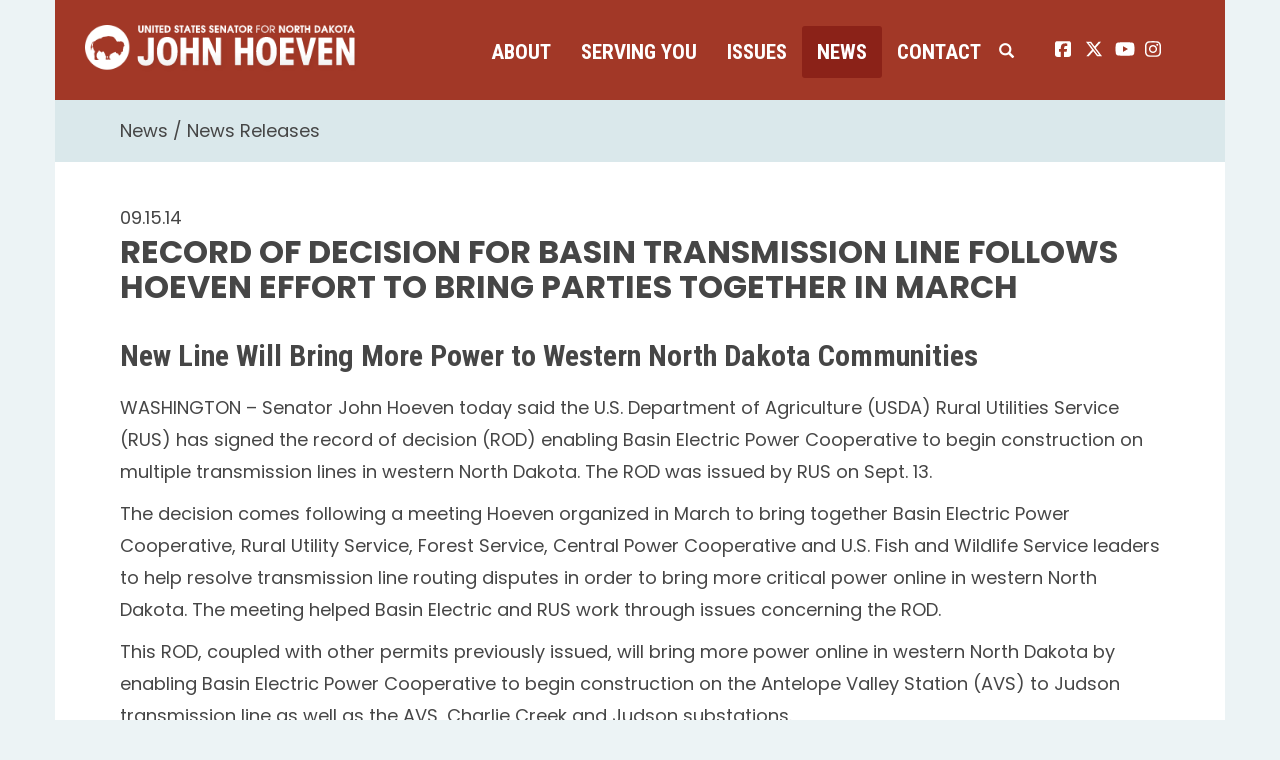

--- FILE ---
content_type: text/html;charset=UTF-8
request_url: https://www.hoeven.senate.gov/news/news-releases/record-of-decision-for-basin-transmission-line-follows-hoeven-effort-to-bring-parties-together-in-march
body_size: 8958
content:

	
	
	
	
	
	
	
	
	


	


    
	

		
		

		



		
		
			 
		    	
			
		
		

		
		

		

		
		

		 
		 
		 	
		 
                

                    

		
        
		

		
			
		

		
		

		
		


		

		
    
	   

	























	  


    





















  





    

    


 
 
		
		
		
		
		





	
	

	



    



    
    






 
 









<!doctype html>
<!--[if lt IE 7 ]><html lang="en" class="no-js ie ie6"> <![endif]-->
<!--[if IE 7 ]><html lang="en" class="no-js ie ie7"> <![endif]-->
<!--[if IE 8 ]><html lang="en" class="no-js ie ie8"> <![endif]-->
<!--[if IE 9 ]><html lang="en" class="no-js ie ie9"> <![endif]-->
<!--[if IE 10 ]><html lang="en" class="no-js ie ie10"> <![endif]-->
<!--[if IE 11 ]><html lang="en" class="no-js ie ie11"> <![endif]-->
<!--[if gt IE 11]><html lang="en" class="no-js ie"> <![endif]-->
<!--[if !(IE) ]><!-->
<html lang="en" class="no-js">
<!--<![endif]-->

<head>
<meta charset="UTF-8">
<meta http-equiv="X-UA-Compatible" content="IE=edge,chrome=1">
<meta name="viewport" content="width=device-width, initial-scale=1">


	<meta property="twitter:account_id" content="382791093"/>




<meta name="twitter:card" content="summary_large_image" />



	<meta name="twitter:site" content="@SenJohnHoeven" />





<title>News Release | News Releases | News | U.S. Senator John Hoeven of North Dakota</title>




	
		<meta name="date" content="2014-09-15" />
	


	
		<meta name="title" content="Record of Decision for Basin Transmission Line Follows Hoeven Effort to Bring Parties Together in March" />
	




<meta name="viewport" content="width=device-width, initial-scale=1.0">





	
	

	




		<meta property="og:image" content="https://www.hoeven.senate.gov/themes/hoeven/images/sharelogo.jpg?1" />
		<meta name="twitter:image" content="https://www.hoeven.senate.gov/themes/hoeven/images/sharelogo.jpg?1" />


	


	<meta property="og:title" content="Record of Decision for Basin Transmission Line Follows Hoeven Effort to Bring Parties Together in March | U.S. Senator John Hoeven of North Dakota" />
	


	<meta property="og:description" content="The Official U.S. Senate website of Senator John Hoeven of North Dakota" />





<link href="https://www.hoeven.senate.gov/themes/hoeven/images/favicon.ico" rel="Icon" type="image/x-icon"/>


<link rel="Stylesheet" type="text/css" href="/themes/default_v4/styles/smoothDivScroll.css" />


<link rel="stylesheet" href="/themes/default_v4/styles/bootstrap.min.css?cachebuster=1460370634">




<link rel="stylesheet" href="https://cdnjs.cloudflare.com/ajax/libs/font-awesome/6.5.0/css/all.min.css" integrity="sha512-Avb2QiuDEEvB4bZJYdft2mNjVShBftLdPG8FJ0V7irTLQ8Uo0qcPxh4Plq7G5tGm0rU+1SPhVotteLpBERwTkw==" crossorigin="anonymous" referrerpolicy="no-referrer" />
<script src="https://cdnjs.cloudflare.com/ajax/libs/font-awesome/6.5.0/js/all.min.js" integrity="sha512-xgIrH5DRuEOcZK5cPtVXx/WSp5DTir2JNcKE5ahV2u51NCTD9UDxbQgZHYHVBlPc4H8tug6BZTYIl2RdA/X0Vg==" crossorigin="anonymous" referrerpolicy="no-referrer"></script>


<link rel="stylesheet" href="/themes/default_v4/styles/common.css">




	<link rel="stylesheet" href="/themes/hoeven/styles/common.css?cachebuster=1732633740">





<script src="/themes/default_v4/scripts/jquery.min.js"></script>
<script src="/themes/default_v4/scripts/bootstrap.min.js"></script>
<script src="/themes/default_v4/scripts/jquery.html5-placeholder-shim.js"></script>




<!--[if lte IE 6]>
	<link rel="stylesheet" href="http://universal-ie6-css.googlecode.com/files/ie6.1.1.css" media="screen, projection">
<![endif]-->




















<link rel="preconnect" href="https://fonts.googleapis.com">
<link rel="preconnect" href="https://fonts.gstatic.com" crossorigin>
<link href="https://fonts.googleapis.com/css2?family=Poppins:wght@200;400;600;700;900&family=Roboto+Condensed:wght@400;700&display=swap" rel="stylesheet">


</head>






	


	

	

	

    



	


		

		

		



	


<body  id="newsroom" class="bg3  two-col "><!--stopindex--> 


<a href="#main-nav" class="sr-only">Skip to primary navigation</a> <a class="sr-only" href="#skip-nav">Skip to content</a>



		
		


<!--googleoff: all-->


	<div class="modal fade" id="NavMobileModal" tabindex="-1" role="dialog" aria-labelledby="NavMobileModal" aria-hidden="true">
	  <div class="modal-dialog modal-lg">
	    <div class="modal-content">
	      <div class="modal-header">
	        <button type="button" class="close" data-dismiss="modal"><span aria-hidden="true">&times;</span><span class="sr-only">Close</span></button>
	      </div>
	      <div class="modal-body">
	       <ul class="nav nav-pills nav-stacked" id="main-nav">
	       	
				
				
					
						
						
						
						
						
							
							
							
							
						
						
							
								
							
							
							
								
							
								
							
								
							
								
							
							
						
					<li  class="dropdown no-descriptions">  <a href="https://www.hoeven.senate.gov/about/biography" >About</a>
						
							
								

		
		
			
			
			
			
			
				
					
						<ul class="dropdown-menu">
					

					
						
						
						
						
						
						
						<li>
							
							<a href="https://www.hoeven.senate.gov/about/biography">Biography </a>
							

		
		
			
			
			
			
			
		

		

		
						</li>
					
						
						
						
						
						
						
						<li>
							
							<a href="https://www.hoeven.senate.gov/about/committee-assignments">Committee Assignments </a>
							

		
		
			
			
			
			
			
		

		

		
						</li>
					
						
						
						
						
						
						
						<li>
							
							<a href="https://www.hoeven.senate.gov/about/north-dakota">North Dakota </a>
							

		
		
			
			
			
			
			
		

		

		
						</li>
					
						
						
						
						
						
						
						<li>
							
							<a href="https://www.hoeven.senate.gov/about/caucus-membership">Caucus Membership </a>
							

		
		
			
			
			
			
			
		

		

		
						</li>
					

					
						</ul>
					
				
			
		

		

		

							
						
					</li>
					
				
					
						
						
						
						
						
							
							
							
							
						
						
							
								
							
							
							
								
							
								
							
								
							
								
							
								
							
								
							
								
							
								
							
								
							
								
							
								
							
								
							
								
							
								
							
							
						
					<li  class="dropdown no-descriptions">  <a href="https://www.hoeven.senate.gov/serving-you" >Serving You</a>
						
							
								

		
		
			
			
			
			
			
				
					
						<ul class="dropdown-menu">
					

					
						
						
						
						
						
						
						<li>
							
							<a href="https://www.hoeven.senate.gov/serving-you/scheduling-requests">Scheduling Requests </a>
							

		
		
			
			
			
			
			
		

		

		
						</li>
					
						
						
						
						
						
						
						<li>
							
							<a href="https://www.hoeven.senate.gov/postal-concerns">Postal Concerns </a>
							

		
		
			
			
			
			
			
		

		

		
						</li>
					
						
						
						
						
						
						
						<li>
							
							<a href="https://www.hoeven.senate.gov/serving-you/flag-requests">Flag Requests </a>
							

		
		
			
			
			
			
			
		

		

		
						</li>
					
						
						
						
						
						
						
						<li>
							
							<a href="https://www.hoeven.senate.gov/serving-you/dc-tours">D.C. Tours </a>
							

		
		
			
			
			
			
			
		

		

		
						</li>
					
						
						
						
						
						
						
						<li>
							
							<a href="https://www.hoeven.senate.gov/help">Help with Federal Agencies </a>
							

		
		
			
			
			
			
			
		

		

		
						</li>
					
						
						
						
						
						
						
						<li>
							
							<a href="https://www.hoeven.senate.gov/serving-you/students">Students </a>
							

		
		
			
			
			
			
			
		

		

		
						</li>
					
						
						
						
						
						
						
						<li>
							
							<a href="https://www.hoeven.senate.gov/serving-you/academy-nominations">Academy Nominations </a>
							

		
		
			
			
			
			
			
		

		

		
						</li>
					
						
						
						
						
						
						
						<li>
							
							<a href="https://www.hoeven.senate.gov/serving-you/internships">Internships </a>
							

		
		
			
			
			
			
			
		

		

		
						</li>
					
						
						
						
						
						
						
						<li>
							
							<a href="https://www.hoeven.senate.gov/serving-you/congratulatory-letters">Congratulatory Letters </a>
							

		
		
			
			
			
			
			
		

		

		
						</li>
					
						
						
						
						
						
						
						<li>
							
							<a href="https://www.hoeven.senate.gov/serving-you/grant-support">Grant Support </a>
							

		
		
			
			
			
			
			
		

		

		
						</li>
					
						
						
						
						
						
						
						<li>
							
							<a href="https://www.hoeven.senate.gov/serving-you/veterans">Veterans </a>
							

		
		
			
			
			
			
			
		

		

		
						</li>
					
						
						
						
						
						
						
						<li>
							
							<a href="https://www.hoeven.senate.gov/serving-you/finding-our-pow/mias">Finding our POW/MIAs </a>
							

		
		
			
			
			
			
			
		

		

		
						</li>
					
						
						
						
						
						
						
						<li>
							
							<a href="https://www.hoeven.senate.gov/serving-you/nd-public-events">N.D. Public Events </a>
							

		
		
			
			
			
			
			
		

		

		
						</li>
					
						
						
						
						
						
						
						<li>
							
							<a href="https://www.hoeven.senate.gov/serving-you/appropriations">Appropriations Request </a>
							

		
		
			
			
			
			
			
		

		

		
						</li>
					

					
						</ul>
					
				
			
		

		

		

							
						
					</li>
					
				
					
						
						
						
						
						
							
							
							
							
						
						
					<li  class="dropdown">  <a href="https://www.hoeven.senate.gov/issues" >Issues</a>
						
							
								
			
				
					<ul class="dropdown-menu">
				

				
				
					
					<li><a href="https://www.hoeven.senate.gov/issues/sponsored-and-co-sponsored-legislation">Sponsored and Co-Sponsored Legislation</a></li>
					
				
					
					<li><a href="https://www.hoeven.senate.gov/issues/agriculture">Agriculture</a></li>
					
				
					
					<li><a href="https://www.hoeven.senate.gov/issues/education">Education</a></li>
					
				
					
					<li><a href="https://www.hoeven.senate.gov/issues/energy">Energy</a></li>
					
				
					
					<li><a href="https://www.hoeven.senate.gov/issues/health-care">Health Care</a></li>
					
				
					
					<li><a href="/issues/indian-affairs">Indian Affairs</a></li>
					
				
					
					<li><a href="https://www.hoeven.senate.gov/issues/jobs-economy-and-fiscal-responsibility">Jobs, Economy and Fiscal Responsibility</a></li>
					
				
					
					<li><a href="https://www.hoeven.senate.gov/issues/national-security">National Security</a></li>
					
				
					
					<li><a href="https://www.hoeven.senate.gov/issues/public-safety-and-quality-of-life">Public Safety and Quality of Life</a></li>
					
				
					
					<li><a href="https://www.hoeven.senate.gov/issues/transportation">Transportation</a></li>
					
				
					
					<li><a href="https://www.hoeven.senate.gov/issues/veterans">Veterans</a></li>
					
				
					
					<li><a href="https://www.hoeven.senate.gov/issues/water-infrastructure-and-flood-protection">Water Infrastructure and Flood Protection</a></li>
					
				

				
					</ul>
				
			
		
								
						
					</li>
					
				
					
						
						
						
							
						
						
						
							
								
							
							
							
							
						
						
							
								
							
							
							
								
							
								
							
								
							
							
						
					<li  class="selected dropdown no-descriptions">  <a href="https://www.hoeven.senate.gov/news" >News</a>
						
							
								

		
		
			
			
			
			
			
				
					
						<ul class="dropdown-menu">
					

					
						
						
						
						
						
						
						<li>
							
							<a href="https://www.hoeven.senate.gov/news/news-releases">News Releases </a>
							

		
		
			
			
			
			
			
		

		

		
						</li>
					
						
						
						
						
						
						
						<li>
							
							<a href="https://www.hoeven.senate.gov/news/videos">Videos </a>
							

		
		
			
			
			
			
			
		

		

		
						</li>
					
						
						
						
						
						
						
						<li>
							
							<a href="https://www.hoeven.senate.gov/news/photo-gallery">Photo Gallery </a>
							

		
		
			
			
			
			
			
		

		

		
						</li>
					

					
						</ul>
					
				
			
		

		

		

							
						
					</li>
					
				
					
						
						
						
						
						
							
							
							
							
						
						
							
								
							
							
							
								
							
								
							
								
							
								
							
							
						
					<li  class="dropdown no-descriptions">  <a href="https://www.hoeven.senate.gov/contact" >Contact</a>
						
							
								

		
		
			
			
			
			
			
				
					
						<ul class="dropdown-menu">
					

					
						
						
						
						
						
						
						<li>
							
							<a href="https://www.hoeven.senate.gov/contact/contact-the-senator">Contact the Senator </a>
							

		
		
			
			
			
			
			
		

		

		
						</li>
					
						
						
						
						
						
						
						<li>
							
							<a href="https://www.hoeven.senate.gov/contact/office-locations">Office Locations </a>
							

		
		
			
			
			
			
			
		

		

		
						</li>
					
						
						
						
						
						
						
						<li>
							
							<a href="https://www.hoeven.senate.gov/contact/e-newsletter-signup">E-Newsletter Signup </a>
							

		
		
			
			
			
			
			
		

		

		
						</li>
					
						
						
						
						
						
						
						<li>
							
							<a href="https://www.hoeven.senate.gov/serving-you/scheduling-requests">Scheduling Requests </a>
							

		
		
			
			
			
			
			
		

		

		
						</li>
					

					
						</ul>
					
				
			
		

		

		

							
						
					</li>
					
				
					
				
					
				
				
			</ul>
	      </div>
	    </div>
	  </div>
	</div>



<div class="modal fade" id="SearchModal" tabindex="-1" role="dialog" aria-labelledby="SearchModal" aria-hidden="true">
	<div class="modal-dialog modal-lg">
		<div class="modal-content">
			<div class="modal-header">
				<button type="button" class="close" data-dismiss="modal"><span aria-hidden="true">&times;</span><span class="sr-only">Close</span></button>
			</div>
			<div class="modal-body">
				<div id="searchpopup">
					
					
					
					
					
					
					
					
					
					
					
					
					
					
					
					
					
					
					
					
					
					
					
					
					
					
					
					
					
					
					
					<form aria-label="search" id="sitesearch" role="search" method="get" action="/search" class="pull-right form-inline">
						<input type="search" id="search-field" name="q" placeholder="Search">
						<input type="hidden" name="access" value="p" />
						<input type="hidden" name="as_dt" value="i" />
						<input type="hidden" name="as_epq" value="" />
						<input type="hidden" name="as_eq" value="" />
						<input type="hidden" name="as_lq" value="" />
						<input type="hidden" name="as_occt" value="any" />
						<input type="hidden" name="as_oq" value="" />
						<input type="hidden" name="as_q" value="" />
						<input type="hidden" name="as_sitesearch" value="" />
						<input type="hidden" name="client" value="" />
						<input type="hidden" name="sntsp" value="0" />
						<input type="hidden" name="filter" value="0" />
						<input type="hidden" name="getfields" value="" />
						<input type="hidden" name="lr" value="" />
						<input type="hidden" name="num" value="15" />
						<input type="hidden" name="numgm" value="3" />
						<input type="hidden" name="oe" value="UTF8" />
						<input type="hidden" name="output" value="xml_no_dtd" />
						<input type="hidden" name="partialfields" value="" />
						<input type="hidden" name="proxycustom" value="" />
						<input type="hidden" name="proxyreload" value="0" />
						<input type="hidden" name="proxystylesheet" value="default_frontend" />
						<input type="hidden" name="requiredfields" value="" />
						<input type="hidden" name="sitesearch" value="" />
						<input type="hidden" name="sort" value="date:D:S:d1" />
						<input type="hidden" name="start" value="0" />
						<input type="hidden" name="ud" value="1" />
						<button aria-label="submit" type="submit"><span class="glyphicon glyphicon-search"></span></button>
					</form>
				</div>
			</div>
		</div>
	</div>
</div>


<div class="container">
	<div id="header" >

		<a href="/" class="logo-hold" >
			<img src = "/themes/hoeven/images/logo.png" alt="John Hoeven Logo a silhouette of a buffalo and his name.">
		</a>

		<div class="nav-hold">
			<!--googleoff: all-->





<div class="navbar">
       <ul class="nav nav-pills nav-justified hidden-sm hidden-xs" id="main-nav">
       	
			
			
				
					
					
					
					
					
						
						
						
						
					
					
						
							
						
						
						
							
						
							
						
							
						
							
						
						
					
				<li  class="dropdown no-descriptions">  <a href="https://www.hoeven.senate.gov/about/biography" >About</a>
					
						
							

		
		
			
			
			
			
			
				
					
						<ul class="dropdown-menu">
					

					
						
						
						
						
						
						
						<li>
							
							<a href="https://www.hoeven.senate.gov/about/biography">Biography </a>
							

		
		
			
			
			
			
			
		

		

		
						</li>
					
						
						
						
						
						
						
						<li>
							
							<a href="https://www.hoeven.senate.gov/about/committee-assignments">Committee Assignments </a>
							

		
		
			
			
			
			
			
		

		

		
						</li>
					
						
						
						
						
						
						
						<li>
							
							<a href="https://www.hoeven.senate.gov/about/north-dakota">North Dakota </a>
							

		
		
			
			
			
			
			
		

		

		
						</li>
					
						
						
						
						
						
						
						<li>
							
							<a href="https://www.hoeven.senate.gov/about/caucus-membership">Caucus Membership </a>
							

		
		
			
			
			
			
			
		

		

		
						</li>
					

					
						</ul>
					
				
			
		

		

		

						
					
				</li>
				
			
				
					
					
					
					
					
						
						
						
						
					
					
						
							
						
						
						
							
						
							
						
							
						
							
						
							
						
							
						
							
						
							
						
							
						
							
						
							
						
							
						
							
						
							
						
						
					
				<li  class="dropdown no-descriptions">  <a href="https://www.hoeven.senate.gov/serving-you" >Serving You</a>
					
						
							

		
		
			
			
			
			
			
				
					
						<ul class="dropdown-menu">
					

					
						
						
						
						
						
						
						<li>
							
							<a href="https://www.hoeven.senate.gov/serving-you/scheduling-requests">Scheduling Requests </a>
							

		
		
			
			
			
			
			
		

		

		
						</li>
					
						
						
						
						
						
						
						<li>
							
							<a href="https://www.hoeven.senate.gov/postal-concerns">Postal Concerns </a>
							

		
		
			
			
			
			
			
		

		

		
						</li>
					
						
						
						
						
						
						
						<li>
							
							<a href="https://www.hoeven.senate.gov/serving-you/flag-requests">Flag Requests </a>
							

		
		
			
			
			
			
			
		

		

		
						</li>
					
						
						
						
						
						
						
						<li>
							
							<a href="https://www.hoeven.senate.gov/serving-you/dc-tours">D.C. Tours </a>
							

		
		
			
			
			
			
			
		

		

		
						</li>
					
						
						
						
						
						
						
						<li>
							
							<a href="https://www.hoeven.senate.gov/help">Help with Federal Agencies </a>
							

		
		
			
			
			
			
			
		

		

		
						</li>
					
						
						
						
						
						
						
						<li>
							
							<a href="https://www.hoeven.senate.gov/serving-you/students">Students </a>
							

		
		
			
			
			
			
			
		

		

		
						</li>
					
						
						
						
						
						
						
						<li>
							
							<a href="https://www.hoeven.senate.gov/serving-you/academy-nominations">Academy Nominations </a>
							

		
		
			
			
			
			
			
		

		

		
						</li>
					
						
						
						
						
						
						
						<li>
							
							<a href="https://www.hoeven.senate.gov/serving-you/internships">Internships </a>
							

		
		
			
			
			
			
			
		

		

		
						</li>
					
						
						
						
						
						
						
						<li>
							
							<a href="https://www.hoeven.senate.gov/serving-you/congratulatory-letters">Congratulatory Letters </a>
							

		
		
			
			
			
			
			
		

		

		
						</li>
					
						
						
						
						
						
						
						<li>
							
							<a href="https://www.hoeven.senate.gov/serving-you/grant-support">Grant Support </a>
							

		
		
			
			
			
			
			
		

		

		
						</li>
					
						
						
						
						
						
						
						<li>
							
							<a href="https://www.hoeven.senate.gov/serving-you/veterans">Veterans </a>
							

		
		
			
			
			
			
			
		

		

		
						</li>
					
						
						
						
						
						
						
						<li>
							
							<a href="https://www.hoeven.senate.gov/serving-you/finding-our-pow/mias">Finding our POW/MIAs </a>
							

		
		
			
			
			
			
			
		

		

		
						</li>
					
						
						
						
						
						
						
						<li>
							
							<a href="https://www.hoeven.senate.gov/serving-you/nd-public-events">N.D. Public Events </a>
							

		
		
			
			
			
			
			
		

		

		
						</li>
					
						
						
						
						
						
						
						<li>
							
							<a href="https://www.hoeven.senate.gov/serving-you/appropriations">Appropriations Request </a>
							

		
		
			
			
			
			
			
		

		

		
						</li>
					

					
						</ul>
					
				
			
		

		

		

						
					
				</li>
				
			
				
					
					
					
					
					
						
						
						
						
					
					
				<li  class="dropdown">  <a href="https://www.hoeven.senate.gov/issues" >Issues</a>
					
						
							
			
				
					<ul class="dropdown-menu">
				

				
				
					
					<li><a href="https://www.hoeven.senate.gov/issues/sponsored-and-co-sponsored-legislation">Sponsored and Co-Sponsored Legislation</a></li>
					
				
					
					<li><a href="https://www.hoeven.senate.gov/issues/agriculture">Agriculture</a></li>
					
				
					
					<li><a href="https://www.hoeven.senate.gov/issues/education">Education</a></li>
					
				
					
					<li><a href="https://www.hoeven.senate.gov/issues/energy">Energy</a></li>
					
				
					
					<li><a href="https://www.hoeven.senate.gov/issues/health-care">Health Care</a></li>
					
				
					
					<li><a href="/issues/indian-affairs">Indian Affairs</a></li>
					
				
					
					<li><a href="https://www.hoeven.senate.gov/issues/jobs-economy-and-fiscal-responsibility">Jobs, Economy and Fiscal Responsibility</a></li>
					
				
					
					<li><a href="https://www.hoeven.senate.gov/issues/national-security">National Security</a></li>
					
				
					
					<li><a href="https://www.hoeven.senate.gov/issues/public-safety-and-quality-of-life">Public Safety and Quality of Life</a></li>
					
				
					
					<li><a href="https://www.hoeven.senate.gov/issues/transportation">Transportation</a></li>
					
				
					
					<li><a href="https://www.hoeven.senate.gov/issues/veterans">Veterans</a></li>
					
				
					
					<li><a href="https://www.hoeven.senate.gov/issues/water-infrastructure-and-flood-protection">Water Infrastructure and Flood Protection</a></li>
					
				

				
					</ul>
				
			
		
							
					
				</li>
				
			
				
					
					
					
						
					
					
					
						
							
						
						
						
						
					
					
						
							
						
						
						
							
						
							
						
							
						
						
					
				<li  class="selected dropdown no-descriptions">  <a href="https://www.hoeven.senate.gov/news" >News</a>
					
						
							

		
		
			
			
			
			
			
				
					
						<ul class="dropdown-menu">
					

					
						
						
						
						
						
						
						<li>
							
							<a href="https://www.hoeven.senate.gov/news/news-releases">News Releases </a>
							

		
		
			
			
			
			
			
		

		

		
						</li>
					
						
						
						
						
						
						
						<li>
							
							<a href="https://www.hoeven.senate.gov/news/videos">Videos </a>
							

		
		
			
			
			
			
			
		

		

		
						</li>
					
						
						
						
						
						
						
						<li>
							
							<a href="https://www.hoeven.senate.gov/news/photo-gallery">Photo Gallery </a>
							

		
		
			
			
			
			
			
		

		

		
						</li>
					

					
						</ul>
					
				
			
		

		

		

						
					
				</li>
				
			
				
					
					
					
					
					
						
						
						
						
					
					
						
							
						
						
						
							
						
							
						
							
						
							
						
						
					
				<li  class="dropdown no-descriptions">  <a href="https://www.hoeven.senate.gov/contact" >Contact</a>
					
						
							

		
		
			
			
			
			
			
				
					
						<ul class="dropdown-menu">
					

					
						
						
						
						
						
						
						<li>
							
							<a href="https://www.hoeven.senate.gov/contact/contact-the-senator">Contact the Senator </a>
							

		
		
			
			
			
			
			
		

		

		
						</li>
					
						
						
						
						
						
						
						<li>
							
							<a href="https://www.hoeven.senate.gov/contact/office-locations">Office Locations </a>
							

		
		
			
			
			
			
			
		

		

		
						</li>
					
						
						
						
						
						
						
						<li>
							
							<a href="https://www.hoeven.senate.gov/contact/e-newsletter-signup">E-Newsletter Signup </a>
							

		
		
			
			
			
			
			
		

		

		
						</li>
					
						
						
						
						
						
						
						<li>
							
							<a href="https://www.hoeven.senate.gov/serving-you/scheduling-requests">Scheduling Requests </a>
							

		
		
			
			
			
			
			
		

		

		
						</li>
					

					
						</ul>
					
				
			
		

		

		

						
					
				</li>
				
			
				
			
				
			
			
		</ul>


		<a class="srchbutton hidden-sm hidden-xs">
			<span class="glyphicon glyphicon-search"><span class="hidden">x</span></span>
		</a>
		<a class="srchbuttonmodal visible-sm visible-xs" data-toggle="modal" data-target="#SearchModal" aria-label="search" title="search">
			<span class="glyphicon glyphicon-search"><span class="hidden">x</span></span>
		</a>
		<div id="search">
			
			
			
			
			
			
			
			
			
			
			
			
			
			
			
			
			
			
			
			
			
			
			
			
			
			
			
			
			
			
			
			<form id="sitesearch" role="search" method="get" action="/search" class="form-inline">
				<label for="search-field" style="text-indent:-9000px;">search</label>
				<input type="search" id="search-field" name="q" placeholder="Search">
				<input type="hidden" name="access" value="p" />
				<input type="hidden" name="as_dt" value="i" />
				<input type="hidden" name="as_epq" value="" />
				<input type="hidden" name="as_eq" value="" />
				<input type="hidden" name="as_lq" value="" />
				<input type="hidden" name="as_occt" value="any" />
				<input type="hidden" name="as_oq" value="" />
				<input type="hidden" name="as_q" value="" />
				<input type="hidden" name="as_sitesearch" value="" />
				<input type="hidden" name="client" value="" />
				<input type="hidden" name="sntsp" value="0" />
				<input type="hidden" name="filter" value="0" />
				<input type="hidden" name="getfields" value="" />
				<input type="hidden" name="lr" value="" />
				<input type="hidden" name="num" value="15" />
				<input type="hidden" name="numgm" value="3" />
				<input type="hidden" name="oe" value="UTF8" />
				<input type="hidden" name="output" value="xml_no_dtd" />
				<input type="hidden" name="partialfields" value="" />
				<input type="hidden" name="proxycustom" value="" />
				<input type="hidden" name="proxyreload" value="0" />
				<input type="hidden" name="proxystylesheet" value="default_frontend" />
				<input type="hidden" name="requiredfields" value="" />
				<input type="hidden" name="sitesearch" value="" />
				<input type="hidden" name="sort" value="date:D:S:d1" />
				<input type="hidden" name="start" value="0" />
				<input type="hidden" name="ud" value="1" />
				<button type="submit">
					<span class="glyphicon glyphicon-search"><span class="hidden">x</span></span>
				</button>
			</form>
		</div>
		<script type="text/javascript">
			
			$( ".srchbutton" ).click(function() {
				$(".nav-hold").toggleClass("search");
				$(".srchbutton .glyphicon").toggleClass("glyphicon-search glyphicon-remove");
			});
			
		</script>
		<a class="togglemenu hidden-xl hidden-md hidden-lg" data-toggle="modal" data-target="#NavMobileModal">

			<span class="glyphicon glyphicon-menu-hamburger"></span>
			<span class="menulabel">MENU</span>

		</a>
	</div>

<!--googleon: all-->

			<ul class="social-icons list-inline">
				<li><a href="https://www.facebook.com/SenatorJohnHoeven"><i class="fa-brands fa-square-facebook"></i><span class="sr-only">John Hoeven facebook page</span></a></li>
				<li><a href="https://twitter.com/SenJohnHoeven"> <i class="fa-brands fa-x-twitter"></i><span class="sr-only">John Hoeven twitter page</span></a></li>
				<li><a href="https://www.youtube.com/user/SenatorJohnHoevenND"> <i class="fa-brands fa-youtube"></i><span class="sr-only">John Hoeven youtube page</span></a></li>
				<li><a href="https://www.instagram.com/senjohnhoeven/"> <i class="fa-brands fa-instagram"></i><span class="sr-only">John Hoeven instagram page</span></a></li>
			</ul>

		</div>

</div>
</div>



<div id="skip-nav"></div>















		
		


	
	<div id="content" role="main">







	

	
	
		
		
	















	<div class="container" id="main_container">






	<div id='breadcrumb'><ol class='list-inline'><li><a href='https://www.hoeven.senate.gov/'>Home</a></li><li><a href='https://www.hoeven.senate.gov/news'>News</a></li><li><a href='https://www.hoeven.senate.gov/news/news-releases'>News Releases</a></li></ol></div>


<div class="one_column row">


	
	




	

	  <div class="clearfix col-md-12" id="main_column"><!--startindex--><!--startindex-->


	



	
	<div id="newscontent" class="article">
	
	<div id="press">
		
			<span class="date black">09.15.14</span>
			<h1 class="main_page_title">Record of Decision for Basin Transmission Line Follows Hoeven Effort to Bring Parties Together in March</h1>
			
				

	



	

	

	

	 
	

	

			


		








	

	

	


		

		
		
		
		
		
		
		
		
		

		
		
			
		

        
				<h2 class="subtitle">New Line Will Bring More Power to Western North Dakota Communities</h1>
			
			<p>WASHINGTON &ndash; Senator John Hoeven today said the U.S. Department of Agriculture (USDA) Rural Utilities Service (RUS) has signed the record of decision (ROD) enabling Basin Electric Power Cooperative to begin construction on multiple transmission lines in western North Dakota. The ROD was issued by RUS on Sept. 13.</p>
<p>The decision comes following a meeting Hoeven organized in March to bring together Basin Electric Power Cooperative, Rural Utility Service, Forest Service, Central Power Cooperative and U.S. Fish and Wildlife Service leaders to help resolve transmission line routing disputes in order to bring more critical power online in western North Dakota. The meeting helped Basin Electric and RUS work through issues concerning the ROD.</p>
<p>This ROD, coupled with other permits previously issued, will bring more power online in western North Dakota by enabling Basin Electric Power Cooperative to begin construction on the Antelope Valley Station (AVS) to Judson transmission line as well as the AVS, Charlie Creek and Judson substations.</p>
<p>&ldquo;This decision moves Basin&rsquo;s transmission line project forward and helps our state&rsquo;s ongoing work to create jobs, grow our economy and develop more energy for North Dakota and the nation,&rdquo; Hoeven said. &ldquo;Transmission line projects like this help to build necessary critical infrastructure.&rdquo;</p>
<p>Hoeven is a member of the U.S. Senate Committee on Energy and Natural Resources.</p>
			
			
			
		

		
	</div>
	<hr>
<div id="pagetools">
	

	<script>// cribbed from jquery migrate plugin @ https://github.com/jquery/jquery-migrate/blob/master/src/core.js
		if (typeof uaMatch == 'undefined') {
			var uaMatch = function( ua ) {
				ua = ua.toLowerCase();

				var match = /(chrome)[ \/]([\w.]+)/.exec( ua ) ||
					/(webkit)[ \/]([\w.]+)/.exec( ua ) ||
					/(opera)(?:.*version|)[ \/]([\w.]+)/.exec( ua ) ||
					/(msie) ([\w.]+)/.exec( ua ) ||
					ua.indexOf("compatible") < 0 && /(mozilla)(?:.*? rv:([\w.]+)|)/.exec( ua ) ||
					[];

				return {
					browser: match[ 1 ] || "",
					version: match[ 2 ] || "0"
				};
			};

			var matched = uaMatch( navigator.userAgent );
			var browser = {};

			if ( matched.browser ) {
				browser[ matched.browser ] = true;
				browser.version = matched.version;
			}

			// Chrome is Webkit, but Webkit is also Safari.
			if ( browser.chrome ) {
				browser.webkit = true;
			} else if ( browser.webkit ) {
				browser.safari = true;
			}
		}
	</script>

	<div id="fb-root"></div>
	<div class="clearfix"></div>
	<ul id="actions" class="list-unstyled  list-inline">
		
			<li><a class="btn btn-xs pull-left" onclick="window.print()" >Print</a></li>
		
		
			
			<li><a class="btn btn-xs pull-left" href="mailto:?subject=A Link From Senator John Hoeven&body=http://www.hoeven.senate.gov/news/news-releases/record-of-decision-for-basin-transmission-line-follows-hoeven-effort-to-bring-parties-together-in-march">Email</a></li>
		
		
			<li id="fb-li">
				<div class="fb-like pull-left" data-href="http://www.hoeven.senate.gov/news/news-releases/record-of-decision-for-basin-transmission-line-follows-hoeven-effort-to-bring-parties-together-in-march" data-send="false" data-layout="button_count" data-width="60" data-show-faces="false" data-font="verdana"></div>
			</li>
		
		
		
			<li id="twitter-li">
				<a class="twitter-share-button pull-left" href="https://twitter.com/share" data-url="http://www.hoeven.senate.gov/news/news-releases/record-of-decision-for-basin-transmission-line-follows-hoeven-effort-to-bring-parties-together-in-march" data-text="Record of Decision for Basin Transmission Line Follows Hoeven Effort to Bring Parties Together in March">Tweet</a>
			</li>
		
	</ul>

	<script>
		if (!browser.msie || browser.msie && browser.version >= 8) {
			// facebook
			(function(d, s, id) {
				var js, fjs = d.getElementsByTagName(s)[0];
				if (d.getElementById(id)) return;
				js = d.createElement(s); js.id = id;
				js.src = "//connect.facebook.net/en_US/all.js#xfbml=1&appId=178127398911465";
				fjs.parentNode.insertBefore(js, fjs);
			}(document, 'script', 'facebook-jssdk'));

			// twitter
			!function(d,s,id){var js,fjs=d.getElementsByTagName(s)[0];if(!d.getElementById(id)){js=d.createElement(s);js.id=id;js.src="//platform.twitter.com/widgets.js";fjs.parentNode.insertBefore(js,fjs);}}(document,"script","twitter-wjs");
		} else {
			document.getElementById('fb-li').style.display = 'none';
			document.getElementById('twitter-li').style.display = 'none';
		}
	</script>

	
</div>



	
	




	
	
	



    
	
	


    
    
    
    	
    	
	    	<hr>
		    
		    	<a class="pull-left btn btn-lg prevarticle" href="/news/news-releases/hoeven-north-dakota-attorney-general-receives-200k-doj-grant-to-address-forensic-dna-backlogs">Next Article</a>
		    
		    
		    	<a class="pull-right btn btn-lg nextarticle" href="/news/news-releases/hoeven-announces-more-than-560k-in-usda-rural-development-grants-to-north-dakota">Previous Article</a>
		    
    	
    
	</div>














	

	</div>



	
	



	
</div>


</div>
</div>
<!--stopindex-->
<footer>
	
	
	<div class="container">
		<div class="footer">
		
		
		
			<ul class="list-unstyled footernav list-inline pull-left">
				
					
					<li>
						<a href="/about/biography">About</a>
					</li>
				
					
					<li>
						<a href="/serving-you">Serving You</a>
					</li>
				
					
					<li>
						<a href="/issues">Issues</a>
					</li>
				
					
					<li>
						<a href="/news">News</a>
					</li>
				
					
					<li>
						<a href="/contact">Contact</a>
					</li>
				
			</ul>
		

		<ul class="social-icons list-inline">
			<li><a href="https://www.facebook.com/SenatorJohnHoeven"><i class="fa-brands fa-square-facebook"></i><span class="sr-only">John Hoeven facebook page</span></a></li>
			<li><a href="https://twitter.com/SenJohnHoeven"> <i class="fa-brands fa-x-twitter"></i><span class="sr-only">John Hoeven twitter page</span></a></li>
			<li><a href="https://www.youtube.com/user/SenatorJohnHoevenND"> <i class="fa-brands fa-youtube"></i><span class="sr-only">John Hoeven youtube page</span></a></li>
			<li><a href="https://www.instagram.com/senjohnhoeven/"> <i class="fa-brands fa-instagram"></i><span class="sr-only">John Hoeven instagram page</span></a></li>
		</ul>
		</div>
	</div>

</footer>

<script>
    $('#main_column .scrollnav a').click(function() {
        var anchorname = $(this).attr('href');
        var anchorclass = $(this).attr('class');
        if (anchorname.indexOf('#') == 0){
            var targetheightoffset = $(anchorname).offset().top - 20;
            jQuery('html,body').animate({scrollTop:targetheightoffset}, 500);
        }
    });
</script>

<script type="text/template" class="deferred-script">
	$( window ).load(function() {
		var mainbody = $("#content").height();
		var mainwindow = $(window).height();
		if (mainbody < mainwindow){
			$( "#content" ).css( "min-height", mainwindow - 210 );
		}
	});
</script>


	<!--- CUSTOM CODE FOOTER --->


<!--- Google Analytics --->
	<script>
	(function(i,s,o,g,r,a,m){i['GoogleAnalyticsObject']=r;i[r]=i[r]||function(){
	(i[r].q=i[r].q||[]).push(arguments)},i[r].l=1*new Date();a=s.createElement(o),
	m=s.getElementsByTagName(o)[0];a.async=1;a.src=g;m.parentNode.insertBefore(a,m)
	})(window,document,'script','https://www.google-analytics.com/analytics.js','ga');

	ga('create', 'UA-77908014-1', 'auto');
	ga('send', 'pageview');

	</script>

<!--- Adobe --->
<script src="https://assets.adobedtm.com/566dc2d26e4f/f8d2f26c1eac/launch-3a705652822d.min.js"></script>

<!--- END CUSTOM CODE FOOTER --->



<!--[if lt IE 9]>
<script src="/themes/default_v4/scripts/html5shiv.js"></script>
<script src="/themes/default_v4/scripts/respond.min.js"></script>
<script src="/scripts/iefixes.js?cachebuster=1460370971"></script>
<![endif]-->

<script type="text/javascript">
	$(function() {
		/*MOBILE DECIVES*/
		if( /Android|webOS|iPhone|iPad|iPod|BlackBerry|IEMobile|Opera Mini/i.test(navigator.userAgent) ) {
			$( "body" ).addClass( "mobiledevice" );
			//alert("mobiledevice");
		};
		if( /iPad/i.test(navigator.userAgent) ) {
			$( "body" ).addClass( "mobiledevicelarge" );
			//alert("mobiledevicelarge");
		};
		// IE old
		if (/MSIE (\d+\.\d+);/.test(navigator.userAgent)){

			$( "html" ).addClass( "ie" );
		}
		// IE 10
		if( /MSIE 8.0/i.test(navigator.userAgent) ) {
			//alert("IE 10")
			$( "html" ).addClass( "ieold" );


		};

		// IE 10
		if( /MSIE 10.0/i.test(navigator.userAgent) ) {
			//alert("IE 10")
			$( "html" ).addClass( "ie10" );


		};
		// IE 11
		if( /Trident/i.test(navigator.userAgent) ) {
			//alert("IE 11")
			$( "html" ).addClass( "ie" );


		};

	});
</script>
<script src="//platform.twitter.com/widgets.js"></script>
<script src="/scripts/vendor/orientation.js?cachebuster=1460370577"></script>
<script src="/scripts/vendor/modernizr/modernizr.js?cachebuster=1460370633"></script>
<script src="/scripts/vendor/selectivizr/selectivizr.js?cachebuster=1460370632"></script>
<script src="/themes/default_v4/scripts/global.js"></script>

<!--[if lt IE 9]>
<script src="/themes/default_v4/scripts/respond.min.js"></script>
<![endif]-->


<script src="/scripts/vendor/mootools/mootools.js?cachebuster=1460370584"></script>
<script src="/scripts/vendor/mootools/mootools-more.js?cachebuster=1460370583"></script>



<script type="text/template" class="deferred-script">
	// fix for bootstrap tooltip hide/mootools hide collision
	$$('form input,form select,form textarea, input, .nav-tabs li a').each(function(item) { if (typeof item.hide == 'function') { item.hide = null; } });
	Element.implement({
		'slide': function(how, mode){
			return this;
		}
	});
</script>





<script>
	window.top['site_path'] = "4BA6F1FC-2450-48C4-9680-D7F0FD4E5879";

	

    var application = {
        "config": {
            "tinymce": {
                "plugins": {
                    "selectvideo": {
                        "player": "jwplayer", // should be set to "legacy" or "jwplayer" currently
                        "youtube": true, // set to true to write the youtube tags for youtube videos
                        "width": "100%", // set width and height on the containing element
                        "height": "100%",
                        "tracking": true
                    }
                }
            }
        },
        "fn": { // deprecated mootools 1.2 stuff that we'll probably still use once we upgrade fully to 1.3
            "defined": function(obj) {
                return (obj != undefined);
            },
            "check": function(obj) {
                return !!(obj || obj === 0);
            }
        },
        "form": {
        	"captchaSiteKey": "",
            "processed": null
			
			
			
        },
        "friendly_urls": true,
        "map": {
            "width": "100%", // set width and height on the containing element
            "height": "100%"
        },
        "siteroot": "https://www.hoeven.senate.gov/",
        "theme": "hoeven",
        "webroot": "https://www.hoeven.senate.gov/"
		
			, "defaultTheme": "default_v4"
		
    };

	var yt_players = [];
	function onYouTubePlayerAPIReady() {
		var carousel = $('.carousel');

		if (carousel.length > 0) {
			carousel.on('slide', function() {
				if (typeof yt_players != 'undefined' && yt_players.constructor === Array && yt_players.length > 0) {
					yt_players.each(function(current) {
						if (application.fn.check(current.player) && typeof current.player.pauseVideo != 'undefined') {
							current.player.pauseVideo();
						}
					});
				}
			});
			//$('.carousel').carousel('cycle');
		}
		$each(yt_players, function(video) {
			video.target.innerHTML = "";
			video.player = new YT.Player(video.target, {
				width: video.width,
				height: video.height,
				videoId: video.id,
				playerVars: {
		            controls: 1,
		            showinfo: 0 ,
		            modestbranding: 1,
		            wmode: "transparent"
		        },
				events: {
					'onStateChange': function(event) {
						if (event.data == YT.PlayerState.PLAYING) {
							if (typeof _gaq != 'undefined') { _gaq.push(['_trackEvent', 'Video', 'Play', video.title ]); }
							//$('.carousel').carousel('pause');
							carousel.each(function(index) {
								$(this).carousel('pause');
							});
						} else if (event.data == YT.PlayerState.PAUSED) {
							//if (typeof _gaq != 'undefined') {  _gaq.push(['_trackEvent', 'Video', 'Pause', video.title ]); }
							//$('.carousel').carousel('cycle');
						} else if (event.data == YT.PlayerState.ENDED) {
							if (typeof _gaq != 'undefined') { _gaq.push(['_trackEvent', 'Video', 'Complete', video.title ]); }
							//carousel.carousel('cycle');
							carousel.each(function(index) {
								$(this).carousel('cycle');

							});
						}
					}
				}
			});
		});


	}

	$(function() {
		var tag = document.createElement('script');
		tag.src = "//www.youtube.com/player_api";
		var firstScriptTag = document.getElementsByTagName('script')[0];
		firstScriptTag.parentNode.insertBefore(tag, firstScriptTag);
	});

	function returnfalse() { return false }
</script>






  






<!--[if lt IE 9]>
	<script src="/scripts/polyfills/jquery.backgroundSize.js?cachebuster=1460370969" type="text/javascript"></script>
	<script type="text/javascript">
		$(function() {
			$('.bg-fix').css({'background-size': 'cover'});
		});
	</script>
<![endif]-->

<script>
	$(function() {
		$('a').each(function() {
			var $this = $(this);
			var newWin = $this.hasClass('new-win');
			var senExit = $this.hasClass('sen-exit');
			if (newWin === true || senExit === true) {
				var href = $this.attr('href');
				if (typeof href !== 'undefined' && href !== '') {
					if (href.indexOf('javascript:') === -1 && href.charAt(0) !== '#') {
						var uri = (senExit === true) ? encodeURIComponent(href) : href;

						$this.click(function(e) {
							e.preventDefault();
							window.open(uri);
						});
					}
				}
			}
		});
	});
</script>



	

<script type="text/javascript">
    window.addEvent("domready", function() {
        $$("script.deferred-script").each(function(script) {
            Browser.exec((Browser.ie) ? script.innerHTML : script.get("text"));
        });
    });
</script>



</body>
</html>


    
	